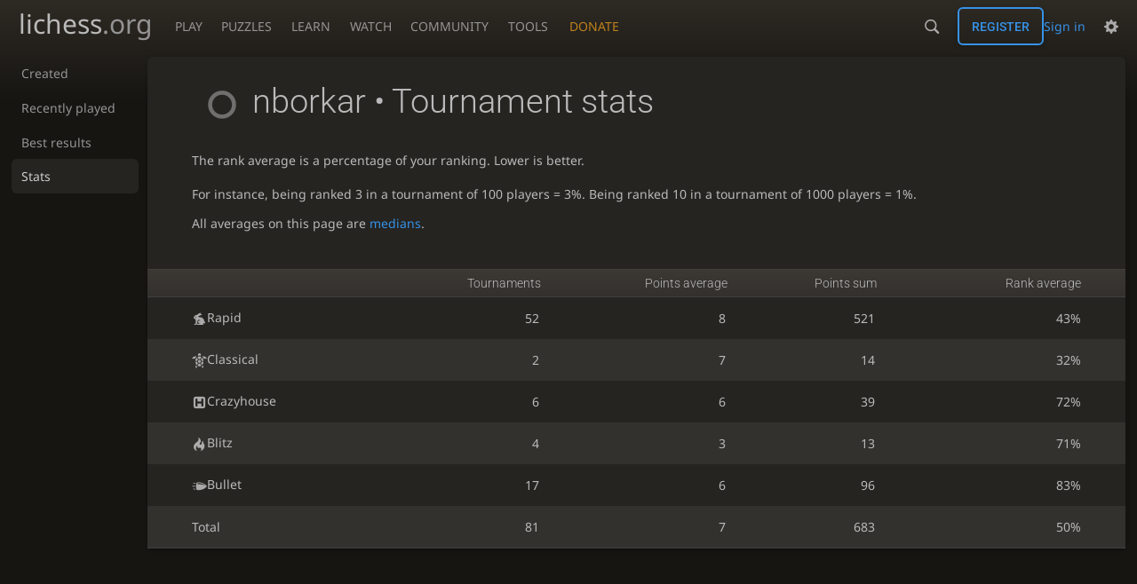

--- FILE ---
content_type: application/javascript
request_url: https://lichess1.org/assets/compiled/i18n/timeago.en-GB.c5b087b5c613.js
body_size: 88
content:
"use strict";(function(){function p(t){let e=(n,...i)=>l(o(t,n),n,...i).join("");return e.asArray=(n,...i)=>l(o(t,n),...i),e}function s(t){let e=(...n)=>l(t,...n).join("");return e.asArray=(...n)=>l(t,...n),e}function o(t,e){return t[i18n.quantity(e)]||t.other||t.one||""}function l(t,...e){let n=t.split(/(%(?:\d\$)?s)/);if(e.length){let i=n.indexOf("%s");if(i!=-1)n[i]=e[0];else for(let r=0;r<e.length;r++){let f=n.indexOf("%"+(r+1)+"$s");f!=-1&&(n[f]=e[r])}}return n}
let i=window.i18n.timeago={};i['completed']="completed";i['inNbDays']=p({"one":"in %s day","other":"in %s days"});i['inNbHours']=p({"one":"in %s hour","other":"in %s hours"});i['inNbMinutes']=p({"one":"in %s minute","other":"in %s minutes"});i['inNbMonths']=p({"one":"in %s month","other":"in %s months"});i['inNbSeconds']=p({"one":"in %s second","other":"in %s seconds"});i['inNbWeeks']=p({"one":"in %s week","other":"in %s weeks"});i['inNbYears']=p({"one":"in %s year","other":"in %s years"});i['justNow']="just now";i['nbDaysAgo']=p({"one":"%s day ago","other":"%s days ago"});i['nbHoursAgo']=p({"one":"%s hour ago","other":"%s hours ago"});i['nbHoursRemaining']=p({"one":"%s hour remaining","other":"%s hours remaining"});i['nbMinutesAgo']=p({"one":"%s minute ago","other":"%s minutes ago"});i['nbMinutesRemaining']=p({"one":"%s minute remaining","other":"%s minutes remaining"});i['nbMonthsAgo']=p({"one":"%s month ago","other":"%s months ago"});i['nbWeeksAgo']=p({"one":"%s week ago","other":"%s weeks ago"});i['nbYearsAgo']=p({"one":"%s year ago","other":"%s years ago"});i['rightNow']="right now"})()